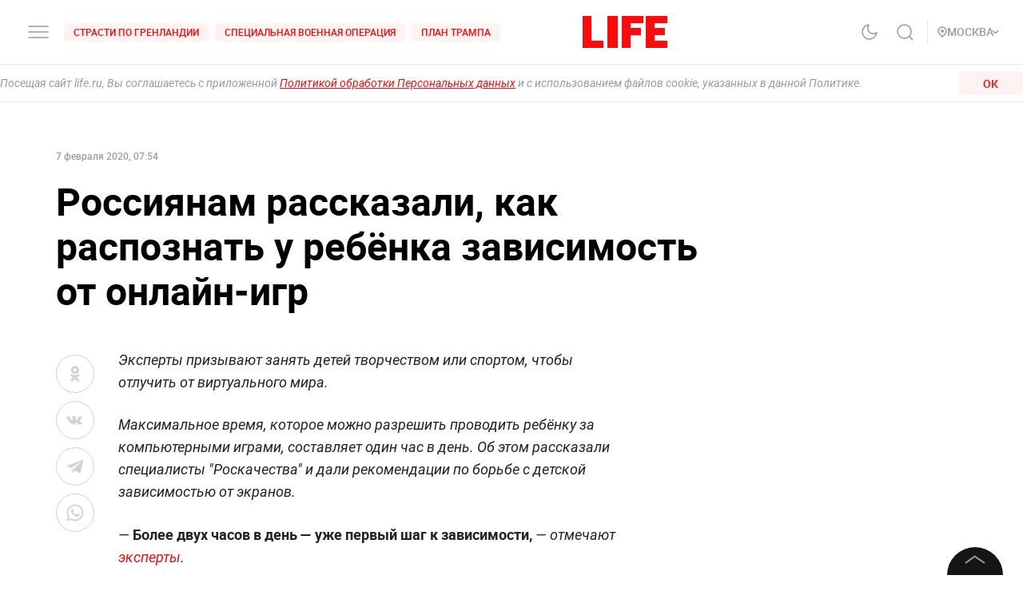

--- FILE ---
content_type: application/javascript; charset=UTF-8
request_url: https://life.ru/_next/static/chunks/4019-9f6386d842b0567e27d1.js
body_size: 8666
content:
(self.webpackChunk_N_E=self.webpackChunk_N_E||[]).push([[4019],{89768:function(t,e,n){"use strict";n.d(e,{Z:function(){return c}});var r=n(65109),i=n(22338),o=n(44105),l=n(25425),c=o.ZP.a.withConfig({displayName:"StyledLink",componentId:"sc-1wu5ik4-0"})(["display:",";cursor:",";color:",";width:",";padding:",";text-decoration:",";"," ",""],(0,r.Z)(null,"$display"),(0,r.Z)("null","$cursor"),(0,i.Z)((0,r.Z)(null,"$color"),l.L),(0,r.Z)(null,"$width"),(0,r.Z)(null,"$padding"),(0,r.Z)(null,"$textDecoration"),(function(t){return t.$hoverColor&&(0,o.iv)(["&:hover{color:",";text-decoration:",";}"],(0,i.Z)((0,r.Z)("#FF0A0A","$hoverColor"),l.L),(0,r.Z)(null,"$hoverTextDecoration"))}),(function(t){return t.$hoverState&&t.$hoverColor&&(0,o.iv)(["color:",";text-decoration:",";"],(0,i.Z)((0,r.Z)("#FF0A0A","$hoverColor"),l.L),(0,r.Z)(null,"$hoverTextDecoration"))}))},13517:function(t,e,n){"use strict";n.d(e,{Z:function(){return p}});var r=n(32292),i=n(65109),o=n(22338),l=n(17315),c=n(15288),a=n(10180),u=n(13684),s=n(44105),d=n(58034),v=n(25425),p=s.ZP.span.withConfig({displayName:"StyledText",componentId:"sc-1i5sxa9-0"})(["font-size:","px;line-height:","px;font-weight:",";cursor:",";color:",";display:",";gap:",";visibility:",";grid-area:",";align-items:",";justify-items:",";text-transform:",";background-color:",";border-radius:",";width:",";height:",";padding:",";"," "," "," "," "," "," "," ",""],(0,i.Z)(14,"$size"),(0,i.Z)(15,"$lineHeight"),(0,i.Z)("normal","$weight"),(0,i.Z)(null,"$cursor"),(0,o.Z)((0,i.Z)(null,"$color"),v.L),(0,i.Z)(null,"$display"),(0,i.Z)(null,"$gap"),(0,i.Z)(null,"$visibility"),(0,i.Z)(null,"$gridArea"),(0,i.Z)(null,"$alignItems"),(0,i.Z)(null,"$justifyItems"),(0,i.Z)(null,"$textTransform"),(0,o.Z)((0,i.Z)(null,"$backgroundColor"),v.L),(0,i.Z)(null,"$borderRadius"),(0,i.Z)(null,"$width"),(0,i.Z)(null,"$height"),(0,i.Z)(null,"$padding"),(function(t){return Object.entries(d.H).map((function(e){var n=(0,r.Z)(e,2),i=n[0],o=n[1];return t[i]&&(0,s.iv)(["@media only screen and (max-width:","){display:",";font-size:","px;line-height:",";grid-area:",";}"],o,(0,l.Z)(null,[i,"$display"],t),(0,l.Z)(null,[i,"$size"],t),(0,c.Z)((0,a.Z)(String),u.Z,(function(t){return"".concat(t,"px")}))((0,l.Z)(15,[i,"$lineHeight"],t)),(0,l.Z)(null,[i,"$gridArea"],t))}))}),(function(t){return t.$needEllipsis&&(0,s.iv)(["color:",";display:-webkit-box;-webkit-box-orient:vertical;-webkit-line-clamp:",";overflow:hidden;word-break:",";text-overflow:ellipsis;"],(0,o.Z)((0,i.Z)(null,"$color"),v.L),(0,i.Z)(2,"$ellipsisRows"),(0,i.Z)(null,"$wordBreak"))}),(function(t){return t.$hoverColor&&(0,s.iv)(["&:hover{color:",";svg{path{stroke:",";}rect{fill:",";}}}"],(0,o.Z)((0,i.Z)(null,"$hoverColor"),v.L),(0,o.Z)((0,i.Z)(null,"$hoverColor"),v.L),(0,o.Z)((0,i.Z)(null,"$hoverColor"),v.L))}),(function(t){return t.$hoverArrow&&(0,s.iv)(["& svg{opacity:0;}&:hover{svg{opacity:1;}}"])}),(function(t){return t.$clickColor&&(0,s.iv)(["&:active{color:",";svg{path{stroke:",";}}}"],(0,o.Z)((0,i.Z)(null,"$clickColor"),v.L),(0,o.Z)((0,i.Z)(null,"$clickColor"),v.L))}),(function(){return(0,s.iv)(["& svg{path{stroke:",";}}"],(0,o.Z)((0,i.Z)(null,"$color"),v.L))}),(function(t){return t.$hoverBackgroundColor&&(0,s.iv)(["&:hover{background-color:",";}"],(0,o.Z)((0,i.Z)(null,"$hoverBackgroundColor"),v.L))}),(function(t){return t.$clickBackgroundColor&&(0,s.iv)(["&:active{background-color:",";}"],(0,o.Z)((0,i.Z)(null,"$clickBackgroundColor"),v.L))}))},74019:function(t,e,n){"use strict";n.d(e,{$y:function(){return A},cX:function(){return F},VE:function(){return M},nK:function(){return U},XA:function(){return V},uh:function(){return D},lG:function(){return I}});var r=n(809),i=n.n(r),o=n(26265),l=n(28140),c=n(92447),a=n(94184),u=n.n(a),s=n(17673),d=n(67294),v=n(9591),p=n(13517),h=n(54352),f=n.n(h),g=n(32292),m=n(70131),b=n(89768),Z=n(95083),y=d.createElement,w=function(t){var e=t.item,n=t.link,r=t.isBlackTheme,i=(0,m.YD)({threshold:.51,triggerOnce:!0}),l=(0,g.Z)(i,2),c=l[0],a=l[1],u=function(t,n){(0,Z.lA)(null,null),(0,Z.lA)(n,(0,o.Z)({},"".concat(t),{promotions:[{id:"partners_".concat(e.type)}]}))};return(0,d.useEffect)((function(){a&&u("promoView","promotionView")}),[a]),y(p.Z,{$size:"16",$lineHeight:"21",$weight:"500",ref:c,onClick:function(){u("promoClick","promotionClick")}},y(b.Z,{href:n,key:(null===e||void 0===e?void 0:e.id)||(null===e||void 0===e?void 0:e.title),target:"_blank",rel:"noopener noreferrer",$cursor:"pointer",$color:r?"white":"black-medium",$hoverColor:"#FF0A0A"},null===e||void 0===e?void 0:e.title))},x=n(51091),k=n(3335),$=n.n(k),_=n(58897),C=n(34744),j=d.createElement;function O(t,e){var n=Object.keys(t);if(Object.getOwnPropertySymbols){var r=Object.getOwnPropertySymbols(t);e&&(r=r.filter((function(e){return Object.getOwnPropertyDescriptor(t,e).enumerable}))),n.push.apply(n,r)}return n}function z(t){for(var e=1;e<arguments.length;e++){var n=null!=arguments[e]?arguments[e]:{};e%2?O(Object(n),!0).forEach((function(e){(0,o.Z)(t,e,n[e])})):Object.getOwnPropertyDescriptors?Object.defineProperties(t,Object.getOwnPropertyDescriptors(n)):O(Object(n)).forEach((function(e){Object.defineProperty(t,e,Object.getOwnPropertyDescriptor(n,e))}))}return t}var A="18282",M="18282",N="https://rb.infox.sg/json?id=23004&external=true",E="https://api-eu.lentainform.com/1007499?content_type=json&token=93f2cc11509447bdad0c09cd93ee5d28",L="https://smi2.ru/data/js/96649.json",P="https://data.24smi.net/informer?object=28733&output=json&num=20",F="https://data.24smi.net/collect",T="https://news.mediametrics.ru/cgi-bin/b.fcgi?ac=b&m=json&n=10",B="https://fcgi5.gnezdo.ru/cgi-bin/tzr.fcgi?id=275870&json=1",S="https://setka.media/rotator",D=function(t,e){var n=e.width,r=e.height,i=e.className,o=e.inPost,l=e.isMobile,c=e.exchangeIndex;return t.map((function(t,e){return t.map((function(t){var a=(null===t||void 0===t?void 0:t.url)||(null===t||void 0===t?void 0:t.link)||(null===t||void 0===t?void 0:t.linkclick);return"setkamedia"===t.type&&(a="".concat(a,"?bid=187&utm_source=life.ru")),o?j(x.Z,{className:u()(f().item,f().prettyFooter),width:n,height:r,key:"".concat(t._id||t.id),post:{title:t.title||t.text,cover:{url:t.img||t.image},type:t.type,link:a,slideIndex:e,exchangeIndex:c},type:"exchange",isNewTab:!0,isMobile:l}):j(C.Z,{width:l?"auto":n,height:l?"auto":null!==r&&void 0!==r?r:148,item:t,className:u()(f().item,i),key:(null===t||void 0===t?void 0:t.id)||(null===t||void 0===t?void 0:t.title),isNewTab:!0})}))}))},I=function(t,e){var n=e.isMobile,r=void 0!==n&&n,i=e.isBlackTheme,o=void 0!==i&&i,l=e.inPost,c=void 0!==l&&l,a=r||c?"100%":"300px",u=function(e){return e<t.length-1&&(r||!c)||!r&&c&&e+1<=3?"1px solid rgba(128, 128, 128, 0.20)":void 0},s=function(e){return e<t.length-1&&(r||!c)||e+1<=3&&!r&&c?"0 0 16px 0":void 0};return j(v.Z,{$display:"grid",$padding:r?"20px 15px":"20px",$backgroundColor:"rgba(255, 10, 10, 0.05)",$gridTemplateColumns:"1fr",$gridRowGap:"12px",$width:a,$maxWidth:"810px"},j(p.Z,{$display:"grid",$justifyItems:"baseline",$color:"#FF0A0A",$size:14,$weight:500},"\u041d\u041e\u0412\u041e\u0421\u0422\u0418 \u041f\u0410\u0420\u0422\u041d\u0415\u0420\u041e\u0412"),j(v.Z,{$display:"grid",$gridTemplateColumns:!r&&c?"1fr 1fr 1fr":"1fr",$gridRowGap:r||!c?"12px":"16px",$gridColumnGap:"32px"},t.map((function(t,e){return t.map((function(t){var n=(null===t||void 0===t?void 0:t.url)||(null===t||void 0===t?void 0:t.link)||(null===t||void 0===t?void 0:t.linkclick);return"setkamedia"===t.type&&(n="".concat(n,"?bid=187&utm_source=life.ru")),j(v.Z,{$width:"100%",$padding:s(e),$borderBottom:u(e)},j(w,{item:t,link:n,isBlackTheme:o}))}))}))))};function U(){return G.apply(this,arguments)}function G(){return(G=(0,c.Z)(i().mark((function t(){var e,n,r,o,l,a,u,d=arguments;return i().wrap((function(t){for(;;)switch(t.prev=t.next){case 0:return e=d.length>0&&void 0!==d[0]?d[0]:[],n=d.length>1&&void 0!==d[1]?d[1]:{},r=function(){var t=arguments.length>0&&void 0!==arguments[0]?arguments[0]:"";return function(){var e=arguments.length>0&&void 0!==arguments[0]?arguments[0]:{};return z(z({},e),{},{type:t})}},o=function(){var t=(0,c.Z)(i().mark((function t(e,n){var r;return i().wrap((function(t){for(;;)switch(t.prev=t.next){case 0:return t.prev=0,t.next=3,fetch(e,n).then((function(t){return t.json()}));case 3:r=t.sent,t.t0=!0,t.next=t.t0===Array.isArray(r)?7:t.t0===!(null===r||void 0===r||!r.news)?8:t.t0===!(null===r||void 0===r||!r.data)?9:t.t0===!(null===r||void 0===r||!r.hasOwnProperty("teasers"))?10:11;break;case 7:return t.abrupt("return",(0,_.Z)(r));case 8:return t.abrupt("return",(0,_.Z)(null===r||void 0===r?void 0:r.news));case 9:return t.abrupt("return",(0,_.Z)(null===r||void 0===r?void 0:r.data));case 10:return t.abrupt("return",(0,_.Z)(null===r||void 0===r?void 0:r.teasers));case 11:return t.abrupt("return",[]);case 12:t.next=17;break;case 14:return t.prev=14,t.t1=t.catch(0),t.abrupt("return",null);case 17:case"end":return t.stop()}}),t,null,[[0,14]])})));return function(e,n){return t.apply(this,arguments)}}(),l={infox:{url:N},lentainform:{url:E},smi2:{url:L},smi24:{url:P},smi24_mobile:{url:P,params:z({object:M,output:"json",num:20},null===n||void 0===n?void 0:n.smi24)},mediametrics:{url:T},gnezdo:{url:B},setkamedia:{url:S,options:{method:"POST",headers:{"Content-Type":"application/json"},body:JSON.stringify({bid:187})}}},t.prev=5,a=e.map(function(){var t=(0,c.Z)(i().mark((function t(e){var n,c,a;return i().wrap((function(t){for(;;)switch(t.prev=t.next){case 0:if(n=l[e]){t.next=3;break}return t.abrupt("return",null);case 3:return c=n.params?"".concat(n.url,"?").concat(s.stringify(n.params)):n.url,t.next=6,o(c,n.options);case 6:return a=t.sent,t.abrupt("return",a?a.map(r(e)):null);case 8:case"end":return t.stop()}}),t)})));return function(e){return t.apply(this,arguments)}}()),t.next=9,Promise.all(a);case 9:return u=t.sent,t.abrupt("return",u.filter(Boolean));case 13:return t.prev=13,t.t0=t.catch(5),$().error("getExchangesContent",{error:t.t0}),t.abrupt("return",[]);case 17:case"end":return t.stop()}}),t,null,[[5,13]])})))).apply(this,arguments)}var H=function(){for(var t=arguments.length>0&&void 0!==arguments[0]?arguments[0]:[],e=[],n=0;n<t.length;n+=1)e.push([t[n]]);return e},V=function(t){var e=t.dataJSON,n=t.rate,r=t.maxPosts,i=t.equal;try{if(!n&&r){var o,c,a,u=null!==(o=e[0]&&(0,_.Z)(null===(c=e[0])||void 0===c?void 0:c.slice(0,r)))&&void 0!==o?o:[],s=e[1]&&(0,_.Z)(null===(a=e[1])||void 0===a?void 0:a.slice(0,r))||null;return s?function(){for(var t=arguments.length>0&&void 0!==arguments[0]?arguments[0]:[],e=[],n=0;n<t.length-1;n+=2)e.push([t[n],t[n+1]||null]);return e}(function(){var t=arguments.length>0&&void 0!==arguments[0]?arguments[0]:[],e=arguments.length>1&&void 0!==arguments[1]?arguments[1]:[],n=[];return t.forEach((function(r,i){n.push(t[i]),n.push(e[i])})),n}(u,s)):H(u)}if(n&&!r&&e){var d,v=[];return Object.keys(n).forEach((function(t){for(var r=0;r<e.length;r+=1){var i,o;if((null===e||void 0===e||null===(i=e[r])||void 0===i||null===(o=i[0])||void 0===o?void 0:o.type)===t){var c,a=n[t];v=[].concat((0,l.Z)(v),[null===e||void 0===e||null===(c=e[r])||void 0===c?void 0:c.slice(0,a)])}}})),H((0,_.Z)(null===(d=v)||void 0===d?void 0:d.flat()))}if(n&&r&&e&&!i){var p,h=[];return Object.keys(n).forEach((function(t){for(var i=0;i<e.length;i+=1){var o,c;if((null===e||void 0===e||null===(o=e[i])||void 0===o||null===(c=o[0])||void 0===c?void 0:c.type)===t){var a,u=(null===e||void 0===e?void 0:e.length)>1?n[t]:r;h=[].concat((0,l.Z)(h),[null===e||void 0===e||null===(a=e[i])||void 0===a?void 0:a.slice(0,u)])}}})),H((0,_.Z)(null===(p=h)||void 0===p?void 0:p.flat()))}if(n&&r&&e&&i){var f,g=[],m=r/Object.keys(n).length;return Object.keys(n).forEach((function(t){for(var n=0;n<e.length;n+=1){var i,o;if((null===e||void 0===e||null===(i=e[n])||void 0===i||null===(o=i[0])||void 0===o?void 0:o.type)===t){var c,a=(null===e||void 0===e?void 0:e.length)>1?m:r;g=[].concat((0,l.Z)(g),[null===e||void 0===e||null===(c=e[n])||void 0===c?void 0:c.slice(0,a)])}}})),H((0,_.Z)(null===(f=g)||void 0===f?void 0:f.flat()))}return[]}catch(b){return b}}},34744:function(t,e,n){"use strict";var r=n(91229),i=n(94184),o=n.n(i),l=n(67294),c=n(3714),a=n.n(c),u=n(42948),s=n.n(u),d=n(78075),v=n.n(d),p=n(24406),h=n.n(p),f=n(92708),g=n(5773),m=n(73683),b=n.n(m),Z=l.createElement,y=function(t){return Z("svg",t,Z("path",{d:"M20.866 13.928l-.016-.09-1.499-8.841c-.06-.3-.214-.39-.413-.39h-.015c-.184 0-.306.06-.428.375-.077.194-2.632 7.151-2.632 7.151s-.03.105-.152.105c-.123 0-.154-.12-.154-.12s-2.554-6.957-2.63-7.151c-.123-.33-.245-.374-.429-.374h-.015c-.2 0-.352.09-.413.389-.062.27-1.5 8.842-1.5 8.842l-.015.104v.06c0 .284.245.524.536.539h.03c.26 0 .474-.195.52-.45h-.015l.015-.014.903-6.239s.015-.18.168-.18c.153 0 .214.195.214.195l2.356 6.344.015.03c.062.164.2.269.429.269.244 0 .367-.12.428-.27l.015-.03 2.34-6.343s.062-.194.215-.194c.138 0 .168.18.168.18l.903 6.223.015.015h-.015a.55.55 0 0 0 .52.449h.03a.54.54 0 0 0 .536-.539c-.015-.015-.015-.03-.015-.045zM8.628 12.627c.092.09.137.224.153.359 0 .27-.214.419-.214.419-.918.748-2.035 1.107-3.182 1.107-2.815 0-5.079-2.184-5.079-4.937S2.57 4.608 5.385 4.608c1.285 0 2.264.404 3.136 1.062l.06.045c.139.12.184.24.184.389 0 0 0 .18-.137.359l-.016.015c-.153.135-.367.15-.367.15a.478.478 0 0 1-.29-.09.61.61 0 0 0-.062-.045c-.703-.539-1.621-.883-2.508-.883-2.218 0-3.932 1.825-3.932 3.965 0 2.124 1.698 3.95 3.932 3.95 1.132 0 1.805-.42 2.524-.913.321-.225.581-.09.673-.015M23.971 12.283c-.092-.045-.092-.15-.092-.15V5.086a.54.54 0 0 0-.52-.493h-.03a.52.52 0 0 0-.52.509v8.871c0 .284.229.524.535.524.153 0 .29-.06.398-.165l5.981-7.45s.092-.09.199-.06c.107.045.107.165.107.165v7.031a.54.54 0 0 0 .52.494h.03a.52.52 0 0 0 .52-.509V5.117a.526.526 0 0 0-.535-.524.536.536 0 0 0-.397.164c-1.5 1.886-5.997 7.466-5.997 7.466s-.061.105-.199.06z",fill:"#188CCC"}),Z("path",{d:"M53.495 9.56c0 5.042-4.176 9.126-9.331 9.126-5.156 0-9.332-4.084-9.332-9.126S39.008.434 44.164.434c5.155 0 9.331 4.084 9.331 9.126z",fill:"#40AE49"}),Z("path",{d:"M46.78 13.584H43.032s-.092.015-.153-.09c-.061-.104.015-.179.015-.179s1.713-1.795 2.57-2.678c1.01-1.062 1.836-2.005 1.836-3.261 0-1.467-1.071-2.768-3.182-2.768-1.362 0-2.295.853-2.647 1.242l-.03.03a.549.549 0 0 0-.107.299c0 .134.06.254.137.344l.016.015a.5.5 0 0 0 .32.12c.139 0 .261-.06.353-.15.459-.449 1.117-.928 1.927-.928 1.515 0 2.065 1.003 2.065 1.825 0 .674-.49 1.541-1.483 2.604-1.163 1.226-2.31 2.453-3.488 3.68l-.03.03a.604.604 0 0 0-.077.135c-.016.06-.03.104-.03.164 0 .06.014.12.03.165.076.18.23.314.443.314H46.764a.488.488 0 0 0 .46-.449v-.045a.447.447 0 0 0-.444-.419z",fill:"#fff"}))};y.defaultProps={width:"54",height:"19",viewBox:"0 0 54 19",fill:"none",xmlns:"http://www.w3.org/2000/svg"};var w=function(t){return Z("svg",t,Z("path",{d:"M40.993 12.529c0 .432-.091.853-.274 1.266-.183.414-.42.812-.705 1.204a9.314 9.314 0 0 1-.983 1.128c-.366.365-.735.723-1.1 1.07-.195.178-.416.394-.66.644-.244.25-.476.502-.697.752-.221.25-.412.492-.568.726-.16.235-.244.429-.255.585h5.654v1.83h-8.093a2.994 2.994 0 0 1-.019-.351v-.313c0-.573.096-1.102.286-1.587.19-.484.438-.935.743-1.356a9.477 9.477 0 0 1 1.029-1.184c.377-.369.758-.734 1.139-1.095.293-.276.575-.544.846-.809.27-.264.503-.521.705-.782.202-.257.365-.521.487-.79a2 2 0 0 0 .183-.834c0-.622-.183-1.065-.552-1.326-.366-.264-.816-.395-1.341-.395-.343 0-.66.049-.953.145a4.037 4.037 0 0 0-.78.343c-.226.13-.428.265-.6.402-.17.138-.3.25-.384.332L33 10.61a6.225 6.225 0 0 1 1.806-1.158 5.618 5.618 0 0 1 2.229-.44c1.356 0 2.358.313 3.002.943.633.626.956 1.482.956 2.574zM50.937 9.298v7.68h1.433v1.777h-1.433v2.98h-2.164v-2.98h-5.578v-1.542a19.85 19.85 0 0 1 .983-1.814 37.177 37.177 0 0 1 2.964-4.216 24.559 24.559 0 0 1 1.688-1.885h2.107zm-2.164 2.67c-.293.347-.598.72-.907 1.114-.312.395-.613.809-.906 1.237-.294.432-.576.872-.846 1.319-.27.447-.515.894-.736 1.337h3.395v-5.006zM60.188 22c-.952 0-1.81-.145-2.568-.432a5.063 5.063 0 0 1-1.928-1.267c-.525-.555-.93-1.236-1.211-2.037-.282-.801-.423-1.721-.423-2.764 0-1.04.164-1.963.487-2.764.324-.8.766-1.479 1.33-2.037a5.637 5.637 0 0 1 1.981-1.267A6.85 6.85 0 0 1 60.3 9a8.04 8.04 0 0 1 1.432.115c.427.079.8.164 1.12.261.316.097.58.198.789.306.21.108.354.186.442.234l-.678 1.848c-.294-.179-.713-.35-1.258-.51a6.255 6.255 0 0 0-1.771-.242c-.553 0-1.063.093-1.543.279a3.32 3.32 0 0 0-1.239.834c-.35.373-.62.838-.815 1.4-.194.563-.293 1.215-.293 1.956 0 .66.076 1.263.228 1.81a4 4 0 0 0 .705 1.427c.316.403.72.712 1.212.932.487.22 1.078.331 1.76.331.82 0 1.486-.082 2-.242.515-.16.91-.313 1.193-.458l.625 1.847c-.149.097-.347.19-.599.287-.251.097-.548.19-.891.28-.343.089-.728.16-1.155.216-.426.063-.887.089-1.375.089zM69.026 9.298c.27.455.568 1.01.9 1.67.33.659.666 1.348 1.01 2.07.342.723.681 1.46 1.016 2.205l.926 2.071c.282-.633.587-1.326.918-2.07.332-.75.667-1.483 1.01-2.206.343-.722.678-1.415 1.01-2.07.331-.66.628-1.215.899-1.67h2.084c.11.91.217 1.874.316 2.898.1 1.025.19 2.072.27 3.14.08 1.07.157 2.146.225 3.23.069 1.084.13 2.138.18 3.166h-2.275a421.43 421.43 0 0 0-.18-4.466 88.502 88.502 0 0 0-.308-4.451c-.133.275-.293.603-.476.987-.183.383-.381.797-.587 1.248-.21.447-.419.912-.632 1.39l-.625 1.388c-.202.448-.389.868-.56 1.256-.172.387-.32.723-.442.994h-1.726c-.122-.275-.27-.61-.442-1.005-.171-.395-.358-.816-.56-1.267-.202-.447-.412-.912-.625-1.39-.213-.476-.427-.938-.632-1.381-.21-.443-.404-.857-.587-1.248a43.023 43.023 0 0 0-.476-.98 88.323 88.323 0 0 0-.309 4.452c-.068 1.53-.126 3.02-.179 4.466h-2.275c.05-1.028.111-2.094.18-3.193.068-1.098.144-2.19.224-3.274.08-1.084.172-2.13.27-3.147.1-1.017.207-1.956.317-2.816h2.141v.003zM82.465 21.732V9.298h2.293v8.254c.416-.644.892-1.34 1.422-2.09a84.841 84.841 0 0 1 3.353-4.38c.563-.689 1.089-1.281 1.577-1.784H93v12.434h-2.275v-8.903c-.514.6-1.055 1.27-1.623 2.019a70.65 70.65 0 0 0-1.68 2.313c-.553.797-1.082 1.587-1.597 2.37-.514.782-.979 1.515-1.394 2.197h-1.966v.004z",fill:"#010013"}),Z("path",{d:"M25.255 31.93l-7.225-2.28c-.969-.296-1.357-.876-1.357-1.728v-15.3c-.007-.977.389-1.865 1.55-1.56l7.378 2.326c1.053.354 1.413.873 1.399 1.679v15.332c.01 1.099-.71 1.836-1.745 1.532z",fill:"url(#a)"}),Z("path",{d:"M12.708.118L1.42 4.02c.101-.036.38-.129.38-.129s-.594.355-.583.777c.01.333.28.584.664.72l.28.093c3.773 1.303 7.494 2.577 11.267 3.884.997.368 1.385 1.181 1.385 2.04V1.482c0-1.135-.94-1.757-2.105-1.364z",fill:"url(#b)"}),Z("path",{d:"M13.648 18.682l-11.7 4.038a.167.167 0 0 1-.04.015c-.003 0-.006 0-.01.003l-.157.054c-.01.003-.018.007-.028.007-.63.28-.696 1.049.112 1.435 0 0-.028-.007-.07-.021l11.309 3.905c.832.283 1.745-.085 1.745-1.313v-9.737c.003.934-.357 1.331-1.161 1.614z",fill:"url(#c)"}),Z("path",{d:"M13.428 9.361C9.655 8.055 5.934 6.781 2.161 5.477l-.28-.093c-.384-.132-.654-.386-.664-.72-.014-.418.584-.776.584-.776s-.28.096-.381.129l-.035.01c-.311.136-.584.29-.805.505a.062.062 0 0 1-.017.014L.56 4.55a1.95 1.95 0 0 0-.382.58 2.695 2.695 0 0 0-.175.777A2.531 2.531 0 0 0 0 6.07v.652l.003.004c0 .028-.003.053-.003.082v14.673c0 .032 0 .06.003.09 0 .003-.003.003-.003.003v.798c.017.38.063.655.154.867.098.207.241.368.44.5.158.101.35.187.584.28l.58.2c.043.015.07.022.07.022-.807-.387-.74-1.16-.111-1.436.01-.003.017-.007.028-.007l.157-.053c.004 0 .007 0 .01-.004.011-.004.025-.007.04-.014l11.7-4.038c.804-.283 1.164-.68 1.164-1.615v-5.673c-.003-.863-.391-1.676-1.388-2.04z",fill:"url(#d)"}),Z("defs",null,Z("linearGradient",{id:"a",x1:"14.454",y1:"13.967",x2:"29.489",y2:"28.654",gradientUnits:"userSpaceOnUse"},Z("stop",{stopColor:"#4962CB"}),Z("stop",{offset:"1",stopColor:"#1E3393"})),Z("linearGradient",{id:"b",x1:"6.832",y1:".82",x2:"13.533",y2:"12.157",gradientUnits:"userSpaceOnUse"},Z("stop",{stopColor:"#83DFF8"}),Z("stop",{offset:".999",stopColor:"#58C0EA"})),Z("linearGradient",{id:"c",x1:"1.232",y1:"22.64",x2:"14.812",y2:"22.64",gradientUnits:"userSpaceOnUse"},Z("stop",{stopColor:"#4962CB"}),Z("stop",{offset:"1",stopColor:"#1E3393"})),Z("linearGradient",{id:"d",x1:"9.765",y1:"21.048",x2:".127",y2:"4.739",gradientUnits:"userSpaceOnUse"},Z("stop",{stopColor:"#5169D5"}),Z("stop",{offset:"1",stopColor:"#A0AFF9"}))))};w.defaultProps={width:"93",height:"32",viewBox:"0 0 93 32",fill:"none",xmlns:"http://www.w3.org/2000/svg"};var x=function(t){var e=t.item,n=t.className,i=t.logo,l=t.height,c=t.width,u=t.isNewTab,d=(0,g.MS)().state.isBlackTheme,p=function(t){switch(null===t||void 0===t?void 0:t.type){case"smi2":return Z(y,null);case"smi24":case"smi24_mobile":return Z(w,null);case"lentainform":return Z("img",{src:s(),height:"21"});case"mediametrics":return Z("img",{src:v(),height:"16"});case"infox":return Z("img",{src:h(),height:"16"});case"gnezdo":return Z("img",{src:a(),height:"16"});default:return null}}(e);if("infox"===e.type){var m=new Image;m.async=!0,m.src=null===e||void 0===e?void 0:e.zero_pixel}return Z("a",(0,r.Z)({href:(null===e||void 0===e?void 0:e.url)||(null===e||void 0===e?void 0:e.link)||(null===e||void 0===e?void 0:e.linkclick),title:(null===e||void 0===e?void 0:e.title)||"",key:(null===e||void 0===e?void 0:e.id)||(null===e||void 0===e?void 0:e.title),className:o()(b().link,n),style:{height:l,width:c}},u?{target:"_blank",rel:"noopener noreferrer"}:{}),Z("div",{className:b().content},i||p?Z("span",{className:b().logo},i||p):null,Z("div",{className:b().img__wrapper},Z(f.Z,{src:(null===e||void 0===e?void 0:e.img)||(null===e||void 0===e?void 0:e.image),width:300,className:b().img})),Z("h3",{className:o()(b().title,d&&b().black)},null===e||void 0===e?void 0:e.title)))};x.defaultProps={className:null,logo:null,height:null,width:null,isNewTab:!0},e.Z=x},58897:function(t,e){"use strict";e.Z=function(t){for(var e=t.length-1;e>0;e--){var n=Math.floor(Math.random()*(e+1)),r=[t[n],t[e]];t[e]=r[0],t[n]=r[1]}return t}},54352:function(t){t.exports={desktop_width:"1366px",landscape_width:"1200px",portrait_width:"1020px",mobile_width:"768px",root:"styles_root__3JmMv",title:"styles_title__19tU9",black:"styles_black__3hnI5",item:"styles_item__FuTs3",prettyFooter:"styles_prettyFooter__1blrQ",slider_item:"styles_slider_item__BmU-b"}},73683:function(t){t.exports={desktop_width:"1366px",landscape_width:"1200px",portrait_width:"1020px",mobile_width:"768px",link:"styles_link__w6wlK",title:"styles_title__3251z",content:"styles_content__3ZLjh",black:"styles_black__aK0wz",img:"styles_img__2i28F",img__wrapper:"styles_img__wrapper__2gl9p",logo:"styles_logo__3QiDD"}},3714:function(t){t.exports="/_next/static/images/gnezdologo-39321ff32d7c2700eb504c291578e26c.png"},42948:function(t){t.exports="/_next/static/images/lentainform-c67dd4a2194e511895f6dd8383908a07.png"},78075:function(t){t.exports="/_next/static/images/mediametrics-c867a5b58ce602eb00540026d1507b34.png"},24406:function(t){t.exports="/_next/static/images/infox-bb0620904cf89cd96b492132ec8c5dc4.png"}}]);